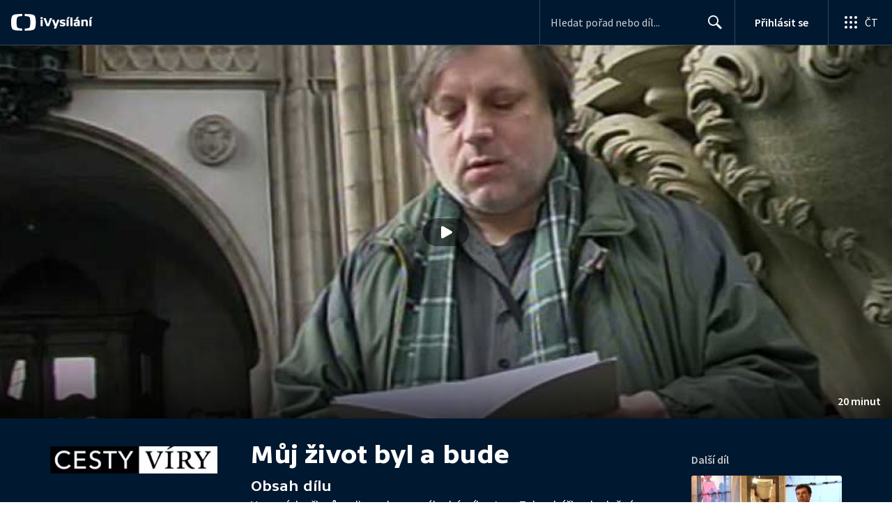

--- FILE ---
content_type: text/plain; charset=utf-8
request_url: https://events.getsitectrl.com/api/v1/events
body_size: 557
content:
{"id":"66f80b09e8b4c226","user_id":"66f80b09e8bd0356","time":1768992548770,"token":"1768992548.09ce1848959f7b6b1271a38decc9c4e8.fed651f8e12fe682e61549fa1347b2e0","geo":{"ip":"3.140.255.63","geopath":"147015:147763:220321:","geoname_id":4509177,"longitude":-83.0061,"latitude":39.9625,"postal_code":"43215","city":"Columbus","region":"Ohio","state_code":"OH","country":"United States","country_code":"US","timezone":"America/New_York"},"ua":{"platform":"Desktop","os":"Mac OS","os_family":"Mac OS X","os_version":"10.15.7","browser":"Other","browser_family":"ClaudeBot","browser_version":"1.0","device":"Spider","device_brand":"Spider","device_model":"Desktop"},"utm":{}}